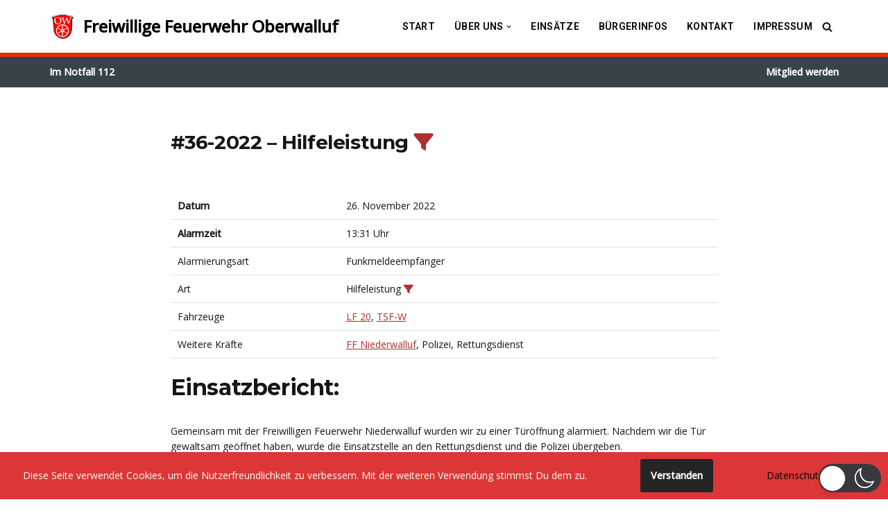

--- FILE ---
content_type: application/javascript
request_url: https://feuerwehr-oberwalluf.de/wordpress/wp-content/plugins/wetterwarner/js/nhpup_1.1.js?ver=1746346481
body_size: 2184
content:
/*
--------------------------------------------------------------------------
Code for link-hover text boxes
By Nicolas Höning
Tutorial and support at http://nicolashoening.de?twocents&nr=8
--------------------------------------------------------------------------
The MIT License (MIT)
Copyright (c) 2014 Nicolas Höning
Permission is hereby granted, free of charge, to any person obtaining a copy
of this software and associated documentation files (the "Software"), to deal
in the Software without restriction, including without limitation the rights
to use, copy, modify, merge, publish, distribute, sublicense, and/or sell
copies of the Software, and to permit persons to whom the Software is
furnished to do so, subject to the following conditions:
The above copyright notice and this permission notice shall be included in
all copies or substantial portions of the Software.
THE SOFTWARE IS PROVIDED "AS IS", WITHOUT WARRANTY OF ANY KIND, EXPRESS OR
IMPLIED, INCLUDING BUT NOT LIMITED TO THE WARRANTIES OF MERCHANTABILITY,
FITNESS FOR A PARTICULAR PURPOSE AND NONINFRINGEMENT. IN NO EVENT SHALL THE
AUTHORS OR COPYRIGHT HOLDERS BE LIABLE FOR ANY CLAIM, DAMAGES OR OTHER
LIABILITY, WHETHER IN AN ACTION OF CONTRACT, TORT OR OTHERWISE, ARISING FROM,
OUT OF OR IN CONNECTION WITH THE SOFTWARE OR THE USE OR OTHER DEALINGS IN
THE SOFTWARE.
*/


var minMargin = 15; // set how much minimal space there should be (in pixels)
                    // between the popup and everything else (borders, mouse)
var ready = false;  // we are ready when the mouse event is set up
var default_width = 200; // will be set to width from css in document.ready

/* Prepare popup and define the mouseover callback */
var $jq = jQuery.noConflict();
	$jq(document).ready(function(){
    $jq('body').append('<div id="pup" style="position:abolute; display:none; z-index:200;"></div>');
    css_width = $jq('#pup').width();
    if (css_width != 0) default_width = css_width;
    // set dynamic coords when the mouse moves
    $jq(document).mousemove(function(e){ 
        if (!onTouchDevice()) { // turn off constant repositioning for touch devices (no use for this anyway)
            var x,y;
          
            x = $jq(document).scrollLeft() + e.clientX;
            y = $jq(document).scrollTop() + e.clientY;

            x += 10; // important: if the popup is where the mouse is, the hoverOver/hoverOut events flicker
         
            var x_y = nudge(x,y); // avoids edge overflow
          
            // remember: the popup is still hidden
            $jq('#pup').css('top', x_y[1] + 'px');
            $jq('#pup').css('left', x_y[0] + 'px');
        }
    });
    ready = true;
});

/*
 The actual callback:
 Write message, show popup w/ custom width if necessary,
 make sure it disappears on mouseout
*/
function popup(msg, width)
{
	var $jq = jQuery.noConflict();
    if (ready) {
        // use default width if not customized here
        if (typeof width === "undefined"){
            width = default_width;
        }
        // write content and display
        $jq('#pup').html(msg).width(width).show();
        // make sure popup goes away on mouse out
        // the event obj needs to be gotten from the virtual 
        //   caller, since we use onmouseover='popup(msg)' 
        var t = getTarget(arguments.callee.caller.arguments[0]);
        $jq(t).unbind('mouseout').bind('mouseout', 
            function(e){
                $jq( '#pup' ).hide().width(default_width);
            }
        );
    }
}

/* Avoid edge overflow */
function nudge(x,y)
{
	var $jq = jQuery.noConflict();
    var win = $jq( 'window' );
    
    // When the mouse is too far on the right, put window to the left
    var xtreme = $jq(document).scrollLeft() + win.width() - $jq('#pup').width() - minMargin;
    if(x > xtreme) {
        x -= $jq('#pup').width() + 2 * minMargin;
    }
    x = max(x, 0);

    // When the mouse is too far down, move window up
    if((y + $jq('#pup').height()) > (win.height() +  $jq(document).scrollTop())) {
        y -= $jq('#pup').height() + minMargin;
    }

    return [ x, y ];
}

function onTouchDevice() 
{
  var deviceAgent = navigator.userAgent.toLowerCase();
  return deviceAgent.match(/(iphone|ipod|ipad|android|blackberry|iemobile|opera m(ob|in)i|vodafone)/) !== null;
}


/* custom max */
function max(a,b){
    if (a>b) return a;
    else return b;
}

/*
 Get the target (element) of an event.
 Inspired by quirksmode
*/
function getTarget(e) {
    var targ;
    if (!e) var e = window.event;
    if (e.target) targ = e.target;
    else if (e.srcElement) targ = e.srcElement;
    if (targ.nodeType == 3) // defeat Safari bug
        targ = targ.parentNode;
    return targ;
}